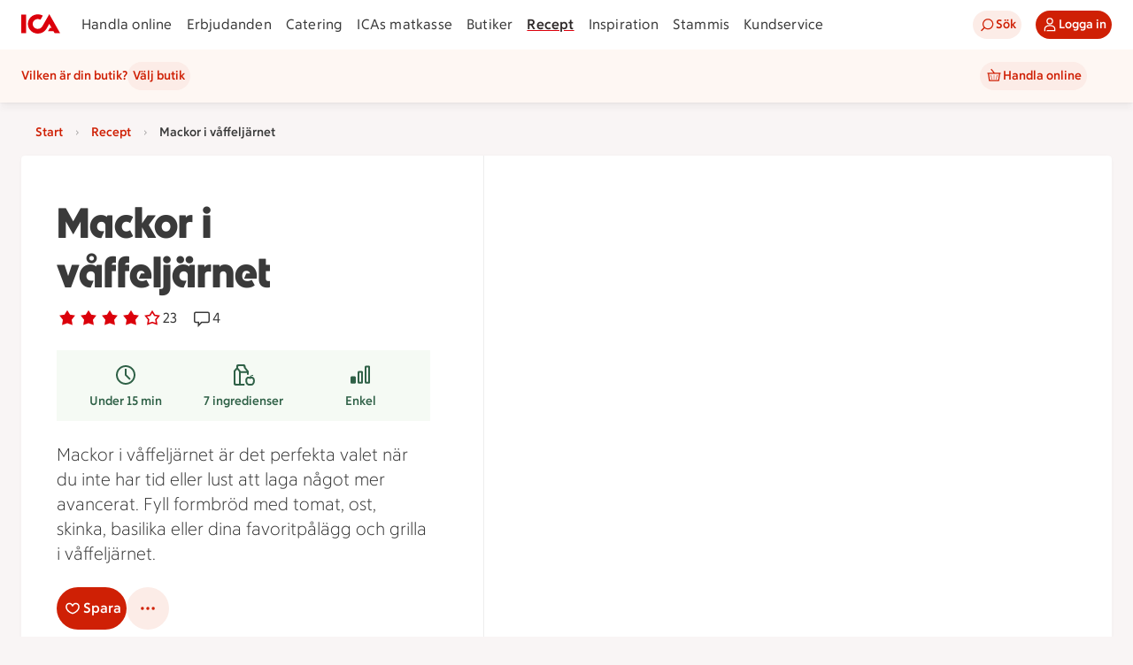

--- FILE ---
content_type: text/javascript
request_url: https://assets.icanet.se/raw/upload/v1/customer-solutions-apps/recipe-page-vue3/assets/IdsRecipeListItem-C2pmDB3Q.js
body_size: 1308
content:
import{z as $,d as _,F as l,B as s,K as k,P as d,A as p,J as t,W as I,R as S,Q as w,C as o,D as u,H as R,L as T,X as B,E as L,M as x,_ as z}from"./vue.runtime-BqfVnq8e.js";import{aP as U,aQ as D,aO as V,a4 as O,f as E,D as N,a2 as A,c as K,aV as Q,aF as F}from"./index-D8wYXAHT.js";import{_ as M}from"./links-CgRsHBTM.js";const P={key:1,class:"ids-recipe-list-item__image-fallback"},j={class:"ids-recipe-list__text-container"},G=["id"],H={key:0},J=["id"],W=["aria-label"],X=["aria-label"],q={class:"ids-recipe-list-item__right-container"},Y=$({__name:"IdsRecipeListItem",props:{title:{},titleSuffix:{},metaOne:{},metaTwo:{},scrollContainerId:{default:null},variant:{default:"button"},imageUrl:{default:null},isShared:{type:Boolean,default:!1},sharedEnabled:{type:Boolean,default:!1},isSaved:{type:Boolean,default:!1},isChecked:{type:Boolean},iconUrl:{},hasRecipeInCollection:{type:Boolean,default:!1},dimensions:{},metaLabelOne:{},metaLabelTwo:{},elementCardType:{default:"li"}},emits:["checked","buttonClick","isSaved","update:isSaved","goToRecipe","update:isChecked","click"],setup(r,{emit:C}){const v=S(),c=C,e=r,h={sm:{width:480,ar:1},md:{width:480,height:480},lg:{width:570,ar:1}},f=_({get:()=>e.isSaved,set:i=>{c("isSaved",i),c("update:isSaved",i)}}),m=_({get:()=>e.isChecked,set:i=>{c("checked",i),c("update:isChecked",i)}});function b(){e.variant==="checkbox"&&(m.value=!m.value),c("click")}const g=_(()=>({...h,...e.dimensions}));function y(i){if(!i)return i;const a=i.toLowerCase();return a.charAt(0).toUpperCase()+a.slice(1)}return(i,a)=>(s(),l(x(r.elementCardType),{class:L(["ids-recipe-list-item",{interactive:r.variant!=="none"}])},{default:k(()=>[d("div",{class:"ids-recipe-list-item__left-container",onClick:b},[e.imageUrl?(s(),l(t(U),{key:0,sizes:g.value,manualQuality:80,"image-data-static":e.imageUrl,useAsBackground:!0,"aria-hidden":!0,scrollContainerId:r.scrollContainerId,class:"ids-recipe-list-item__image"},null,8,["sizes","image-data-static","scrollContainerId"])):(s(),p("div",P,[I(t(D))])),d("div",j,[d("span",{id:`recipe-title-${t(v)}`,class:"ids-recipe-list-item__title"},[w(u(e.title)+" ",1),e.titleSuffix?(s(),p("b",H,u(e.titleSuffix),1)):o("",!0)],8,G),d("div",{id:`recipe-meta-${t(v)}`,class:"ids-recipe-list-item__meta-container"},[e.metaOne?(s(),p("p",{key:0,class:"ids-recipe-list-item__meta","aria-label":e.metaLabelOne},u(e.metaOne),9,W)):o("",!0),e.metaTwo?(s(),p("p",{key:1,class:"ids-recipe-list-item__meta","aria-label":e.metaLabelTwo},u(y(e.metaTwo)),9,X)):o("",!0),e.sharedEnabled&&!e.isShared?(s(),l(t(V),{key:2,class:"ids-recipe-list-item__meta-icon","aria-label":"Samlingen är privat"})):o("",!0)],8,J)])]),d("div",q,[e.variant==="menu"?(s(),l(t(O),{key:0,id:`ids-recipe-list-item-menu-${t(v)}`,"aria-label":`receptsamling ${r.title}`,size:"sm"},{default:k(({toggle:n})=>[R(i.$slots,"menu",{toggle:n},void 0,!0)]),_:3},8,["id","aria-label"])):e.variant==="button"?(s(),l(t(E),{key:1,size:"sm","aria-label":`Lägg till i samlingen ${e.title}`,class:"ids-recipe-list-item__button",text:e.hasRecipeInCollection?"Tillagt":"Lägg till",variant:e.hasRecipeInCollection?"primary":"secondary",selected:e.hasRecipeInCollection,"aria-pressed":e.hasRecipeInCollection.toString(),icon:e.hasRecipeInCollection?t(N):void 0,onClick:a[0]||(a[0]=n=>i.$emit("buttonClick"))},null,8,["aria-label","text","variant","selected","aria-pressed","icon"])):e.variant==="checkbox"?(s(),l(t(M),{key:2,checked:m.value,"onUpdate:checked":a[1]||(a[1]=n=>m.value=n),class:"ids-recipe-list-item__checkbox","aria-label":`Välj recept ${e.title}`},null,8,["checked","aria-label"])):o("",!0),e.variant==="save"?(s(),l(t(A),{key:3,modelValue:f.value,"onUpdate:modelValue":a[2]||(a[2]=n=>f.value=n),buttonSize:"sm",variant:"secondary",class:"ids-recipe-card__save-recipe-button"},null,8,["modelValue"])):o("",!0),e.variant==="icon"?(s(),l(t(K),{key:4,size:"sm","aria-label":"Gå till recept",variant:"tertiary",href:e.iconUrl,icon:t(Q),onClick:a[3]||(a[3]=n=>i.$emit("goToRecipe")),onKeydown:a[4]||(a[4]=T(B(n=>i.$emit("goToRecipe"),["prevent"]),["enter"]))},null,8,["href","icon"])):o("",!0),e.variant==="loading"?(s(),l(t(F),{key:5,class:"ids-recipe-list-item__loading"})):o("",!0)])]),_:3},8,["class"]))}}),te=z(Y,[["__scopeId","data-v-c49bf219"]]);export{te as I};
